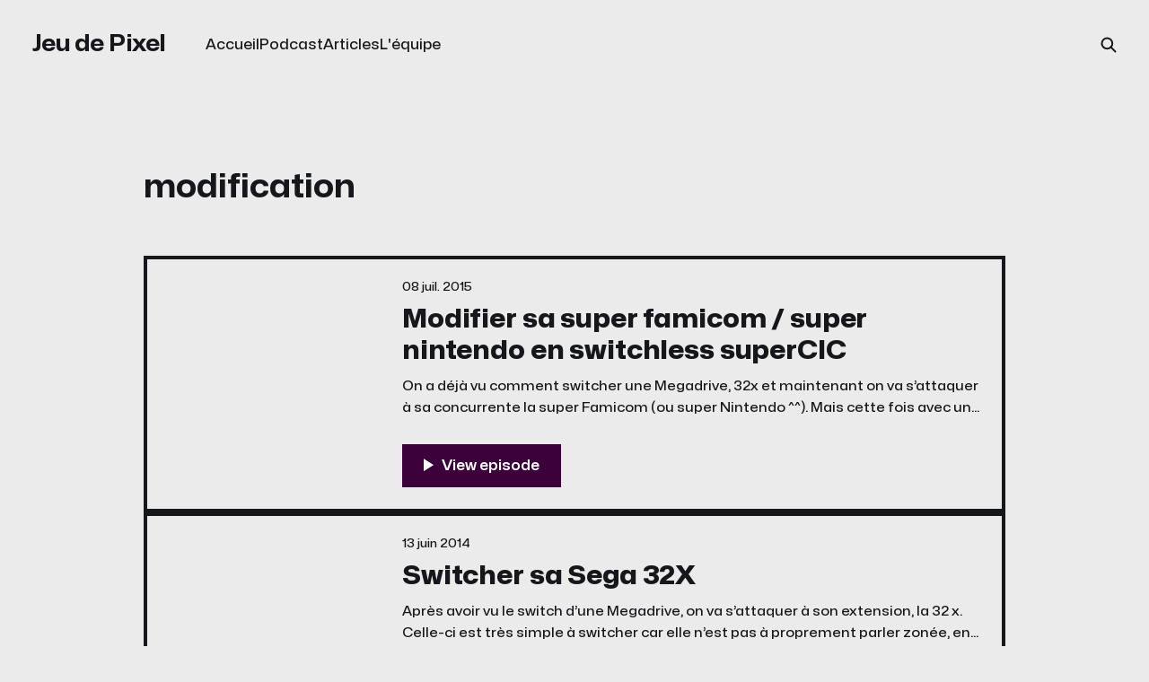

--- FILE ---
content_type: text/html; charset=utf-8
request_url: https://www.jeudepixel.fr/tag/modification/
body_size: 3468
content:
<!DOCTYPE html>
<html lang="fr">

<head>
    <meta charset="utf-8">
    <meta name="viewport" content="width=device-width, initial-scale=1">
    <title>modification - Jeu de Pixel</title>
    <link rel="stylesheet" href="/assets/built/screen.css?v=018b029ea0">


    <style>
        :root {
            --background-color: #ebebeb
        }
    </style>

    <script>
        /* The script for calculating the color contrast was taken from
        https://gomakethings.com/dynamically-changing-the-text-color-based-on-background-color-contrast-with-vanilla-js/ */
        var accentColor = getComputedStyle(document.documentElement).getPropertyValue('--background-color');
        accentColor = accentColor.trim().slice(1);
        var r = parseInt(accentColor.substr(0, 2), 16);
        var g = parseInt(accentColor.substr(2, 2), 16);
        var b = parseInt(accentColor.substr(4, 2), 16);
        var yiq = ((r * 299) + (g * 587) + (b * 114)) / 1000;
        var textColor = (yiq >= 128) ? 'dark' : 'light';

        document.documentElement.className = `has-${textColor}-text`;
    </script>

    <link rel="icon" href="https://digitalpress.fra1.cdn.digitaloceanspaces.com/pdwgvn5/2024/12/LogoJeuDePixelColorContourPodpresse.png" type="image/png">
    <link rel="canonical" href="https://www.jeudepixel.fr/tag/modification/">
    <meta name="referrer" content="no-referrer-when-downgrade">
    
    <meta property="og:site_name" content="Jeu de Pixel">
    <meta property="og:type" content="website">
    <meta property="og:title" content="modification - Jeu de Pixel">
    <meta property="og:url" content="https://www.jeudepixel.fr/tag/modification/">
    <meta property="og:image" content="https://images.unsplash.com/photo-1623910270913-3e0294a1c765?crop&#x3D;entropy&amp;cs&#x3D;tinysrgb&amp;fit&#x3D;max&amp;fm&#x3D;jpg&amp;ixid&#x3D;M3wxMTc3M3wwfDF8c2VhcmNofDY3fHxjb25zb2xlJTIwcmV0cm98ZW58MHx8fHwxNzM0NTYwMzE3fDA&amp;ixlib&#x3D;rb-4.0.3&amp;q&#x3D;80&amp;w&#x3D;2000">
    <meta property="article:publisher" content="https://www.facebook.com/ghost">
    <meta name="twitter:card" content="summary_large_image">
    <meta name="twitter:title" content="modification - Jeu de Pixel">
    <meta name="twitter:url" content="https://www.jeudepixel.fr/tag/modification/">
    <meta name="twitter:image" content="https://images.unsplash.com/photo-1623910270913-3e0294a1c765?crop&#x3D;entropy&amp;cs&#x3D;tinysrgb&amp;fit&#x3D;max&amp;fm&#x3D;jpg&amp;ixid&#x3D;M3wxMTc3M3wwfDF8c2VhcmNofDY3fHxjb25zb2xlJTIwcmV0cm98ZW58MHx8fHwxNzM0NTYwMzE3fDA&amp;ixlib&#x3D;rb-4.0.3&amp;q&#x3D;80&amp;w&#x3D;2000">
    <meta name="twitter:site" content="@ghost">
    <meta property="og:image:width" content="1200">
    <meta property="og:image:height" content="1800">
    
    <script type="application/ld+json">
{
    "@context": "https://schema.org",
    "@type": "Series",
    "publisher": {
        "@type": "Organization",
        "name": "Jeu de Pixel",
        "url": "https://www.jeudepixel.fr/",
        "logo": {
            "@type": "ImageObject",
            "url": "https://digitalpress.fra1.cdn.digitaloceanspaces.com/pdwgvn5/2024/12/LogoJeuDePixelColorContourPodpresse.png",
            "width": 60,
            "height": 60
        }
    },
    "url": "https://www.jeudepixel.fr/tag/modification/",
    "name": "modification",
    "mainEntityOfPage": "https://www.jeudepixel.fr/tag/modification/"
}
    </script>

    <meta name="generator" content="Ghost 5.120">
    <link rel="alternate" type="application/rss+xml" title="Jeu de Pixel" href="https://www.jeudepixel.fr/rss/">
    
    <script defer src="https://cdn.jsdelivr.net/ghost/sodo-search@~1.5/umd/sodo-search.min.js" data-key="1052908a90d5a1ef4db2f372d0" data-styles="https://cdn.jsdelivr.net/ghost/sodo-search@~1.5/umd/main.css" data-sodo-search="https://www.jeudepixel.fr/" data-locale="fr" crossorigin="anonymous"></script>
    
    <link href="https://www.jeudepixel.fr/webmentions/receive/" rel="webmention">
    <script defer src="/public/cards.min.js?v=018b029ea0"></script><style>:root {--ghost-accent-color: #3c013b;}</style>
    <link rel="stylesheet" type="text/css" href="/public/cards.min.css?v=018b029ea0">
</head>

<body class="tag-template tag-modification is-font-sans">
<div class="gh-site">

            
<header id="gh-head" class="gh-head gh-outer is-head-left-logo">
    <div class="gh-head-inner">
        <div class="gh-head-brand">
            <div class="gh-head-brand-wrapper">
                <a class="gh-head-logo" href="https://www.jeudepixel.fr">
                        Jeu de Pixel
                </a>
            </div>
            <button class="gh-search gh-icon-btn" aria-label="Search this site" data-ghost-search><svg width="20" height="20" viewBox="0 0 20 20" fill="none">
    <path d="M17.5 17.5L12.5 12.5L17.5 17.5ZM14.1667 8.33333C14.1667 9.09938 14.0158 9.85792 13.7226 10.5657C13.4295 11.2734 12.9998 11.9164 12.4581 12.4581C11.9164 12.9998 11.2734 13.4295 10.5657 13.7226C9.85792 14.0158 9.09938 14.1667 8.33333 14.1667C7.56729 14.1667 6.80875 14.0158 6.10101 13.7226C5.39328 13.4295 4.75022 12.9998 4.20854 12.4581C3.66687 11.9164 3.23719 11.2734 2.94404 10.5657C2.65088 9.85792 2.5 9.09938 2.5 8.33333C2.5 6.78624 3.11458 5.30251 4.20854 4.20854C5.30251 3.11458 6.78624 2.5 8.33333 2.5C9.88043 2.5 11.3642 3.11458 12.4581 4.20854C13.5521 5.30251 14.1667 6.78624 14.1667 8.33333Z" stroke="currentColor" stroke-width="2" stroke-linecap="round" stroke-linejoin="round" />
</svg>
</button>
            <button class="gh-burger"></button>
        </div>

        <nav class="gh-head-menu">
            <ul class="nav">
    <li class="nav-accueil"><a href="https://www.jeudepixel.fr/">Accueil</a></li>
    <li class="nav-podcast"><a href="https://www.jeudepixel.fr/tag/podcast/">Podcast</a></li>
    <li class="nav-articles"><a href="https://www.jeudepixel.fr/tag/articles/">Articles</a></li>
    <li class="nav-lequipe"><a href="https://jjeudepixel.digitalpress.blog/lequipe/">L&#x27;équipe</a></li>
</ul>

        </nav>

        <div class="gh-head-actions">
                    <button class="gh-search gh-icon-btn" aria-label="Search this site" data-ghost-search><svg width="20" height="20" viewBox="0 0 20 20" fill="none">
    <path d="M17.5 17.5L12.5 12.5L17.5 17.5ZM14.1667 8.33333C14.1667 9.09938 14.0158 9.85792 13.7226 10.5657C13.4295 11.2734 12.9998 11.9164 12.4581 12.4581C11.9164 12.9998 11.2734 13.4295 10.5657 13.7226C9.85792 14.0158 9.09938 14.1667 8.33333 14.1667C7.56729 14.1667 6.80875 14.0158 6.10101 13.7226C5.39328 13.4295 4.75022 12.9998 4.20854 12.4581C3.66687 11.9164 3.23719 11.2734 2.94404 10.5657C2.65088 9.85792 2.5 9.09938 2.5 8.33333C2.5 6.78624 3.11458 5.30251 4.20854 4.20854C5.30251 3.11458 6.78624 2.5 8.33333 2.5C9.88043 2.5 11.3642 3.11458 12.4581 4.20854C13.5521 5.30251 14.1667 6.78624 14.1667 8.33333Z" stroke="currentColor" stroke-width="2" stroke-linecap="round" stroke-linejoin="round" />
</svg>
</button>
        </div>
    </div>
</header>

    
<main class="gh-main">
        <section class="gh-archive gh-outer">
    <div class="gh-archive-inner gh-inner">
        <header class="gh-archive-header">
            <h1 class="gh-archive-title">modification</h1>
        </header>
    </div>
</section>    
<div class="gh-list simple gh-outer" data-column="">
    <div class="gh-list-inner gh-inner">



            <div class="gh-list-feed gh-feed">
                    <article class="gh-list-item post tag-hors-sujet tag-tuto tag-60-hz tag-modification tag-sfc tag-snes tag-hash-wordpress tag-hash-import-2024-12-18-17-05">
    <a class="gh-list-item-inner" href="/modifier-sa-super-famicom-super-nintendo-en-switchless-supercic/">
            <figure class="gh-list-item-image">
                <img
                    srcset="https://digitalpress.fra1.cdn.digitaloceanspaces.com/pdwgvn5/2024/12/snes.jpg 300w,
                            https://digitalpress.fra1.cdn.digitaloceanspaces.com/pdwgvn5/2024/12/snes.jpg 720w,
                            https://digitalpress.fra1.cdn.digitaloceanspaces.com/pdwgvn5/2024/12/snes.jpg 960w,
                            https://digitalpress.fra1.cdn.digitaloceanspaces.com/pdwgvn5/2024/12/snes.jpg 1200w,
                            https://digitalpress.fra1.cdn.digitaloceanspaces.com/pdwgvn5/2024/12/snes.jpg 2000w"
                    sizes="(max-width: 1200px) 100vw, 1200px"
                    src="https://digitalpress.fra1.cdn.digitaloceanspaces.com/pdwgvn5/2024/12/snes.jpg"
                    alt="Modifier sa super famicom / super nintendo en switchless superCIC"
                >
            </figure>
        <div class="gh-list-item-content">

            <h3 class="gh-list-item-title">Modifier sa super famicom / super nintendo en switchless superCIC</h3>

                <p class="gh-list-item-excerpt">On a déjà vu comment switcher une Megadrive, 32x et maintenant on va s’attaquer à sa concurrente la super Famicom (ou super Nintendo ^^).
Mais cette fois avec un switch beaucoup plus performant mais qui surtout est invisible et laissera votre console intacte, sans « champignons » dans le dos… Quoique sur</p>


                <span class="gh-list-item-published-at">08 juil. 2015</span>
        </div>
    </a>
</article>                    <article class="gh-list-item post tag-hors-sujet tag-2014 tag-32x tag-50hz tag-60hz tag-dunmcl tag-megadrive tag-modification tag-ntsc tag-pal tag-sega tag-hash-wordpress tag-hash-import-2024-12-18-17-05">
    <a class="gh-list-item-inner" href="/modification-switcher-sega-32x/">
            <figure class="gh-list-item-image">
                <img
                    srcset="https://digitalpress.fra1.cdn.digitaloceanspaces.com/pdwgvn5/2024/12/tutorial-modification-sega-32x.png 300w,
                            https://digitalpress.fra1.cdn.digitaloceanspaces.com/pdwgvn5/2024/12/tutorial-modification-sega-32x.png 720w,
                            https://digitalpress.fra1.cdn.digitaloceanspaces.com/pdwgvn5/2024/12/tutorial-modification-sega-32x.png 960w,
                            https://digitalpress.fra1.cdn.digitaloceanspaces.com/pdwgvn5/2024/12/tutorial-modification-sega-32x.png 1200w,
                            https://digitalpress.fra1.cdn.digitaloceanspaces.com/pdwgvn5/2024/12/tutorial-modification-sega-32x.png 2000w"
                    sizes="(max-width: 1200px) 100vw, 1200px"
                    src="https://digitalpress.fra1.cdn.digitaloceanspaces.com/pdwgvn5/2024/12/tutorial-modification-sega-32x.png"
                    alt="Switcher sa Sega 32X"
                >
            </figure>
        <div class="gh-list-item-content">

            <h3 class="gh-list-item-title">Switcher sa Sega 32X</h3>

                <p class="gh-list-item-excerpt">Après avoir vu le switch d’une Megadrive, on va s’attaquer à son extension, la 32 x.
Celle-ci est très simple à switcher car elle n’est pas à proprement parler zonée, en fait la limite découle de son fonctionnement avec la Megadrive.
En effet, lorsqu’on utilise une</p>


                <span class="gh-list-item-published-at">13 juin 2014</span>
        </div>
    </a>
</article>                    <article class="gh-list-item post tag-hors-sujet tag-eur tag-jap tag-modification tag-ntsc tag-pal tag-peritel tag-rgb tag-rvb tag-saturn tag-sega tag-us tag-hash-wordpress tag-hash-import-2024-12-18-17-05">
    <a class="gh-list-item-inner" href="/modification-sega-saturn-cable-rgb/">
            <figure class="gh-list-item-image">
                <img
                    srcset="https://digitalpress.fra1.cdn.digitaloceanspaces.com/pdwgvn5/2024/12/tutorial-modification-sega-saturn.png 300w,
                            https://digitalpress.fra1.cdn.digitaloceanspaces.com/pdwgvn5/2024/12/tutorial-modification-sega-saturn.png 720w,
                            https://digitalpress.fra1.cdn.digitaloceanspaces.com/pdwgvn5/2024/12/tutorial-modification-sega-saturn.png 960w,
                            https://digitalpress.fra1.cdn.digitaloceanspaces.com/pdwgvn5/2024/12/tutorial-modification-sega-saturn.png 1200w,
                            https://digitalpress.fra1.cdn.digitaloceanspaces.com/pdwgvn5/2024/12/tutorial-modification-sega-saturn.png 2000w"
                    sizes="(max-width: 1200px) 100vw, 1200px"
                    src="https://digitalpress.fra1.cdn.digitaloceanspaces.com/pdwgvn5/2024/12/tutorial-modification-sega-saturn.png"
                    alt="Modifier le câble RGB de la Sega Saturn"
                >
            </figure>
        <div class="gh-list-item-content">

            <h3 class="gh-list-item-title">Modifier le câble RGB de la Sega Saturn</h3>

                <p class="gh-list-item-excerpt">Vous le savez déjà, les constructeurs aiment nous mettre des bâtons dans les roues dès qu’on veut faire un peu d’import.
Même si cela s’est quelque peu amélioré avec le temps, sur les anciennes générations c’était moins le cas et il arrivait même que l’on</p>


                <span class="gh-list-item-published-at">19 avr. 2014</span>
        </div>
    </a>
</article>            </div>

    </div>
</div>
</main>

    
<footer class="gh-foot gh-outer">
    <div class="gh-foot-inner gh-inner">
        <nav class="gh-foot-menu">
            <ul class="nav">
    <li class="nav-sign-up"><a href="#/portal/">Sign up</a></li>
</ul>

        </nav>

        <div class="gh-copyright">
                Jeu de Pixel &copy; 2025. Powered by <a href="https://ghost.org/" target="_blank" rel="noopener">Ghost</a>
        </div>
    </div>
</footer>
</div>


<script src="/assets/built/main.min.js?v=018b029ea0"></script>



</body>

</html>
